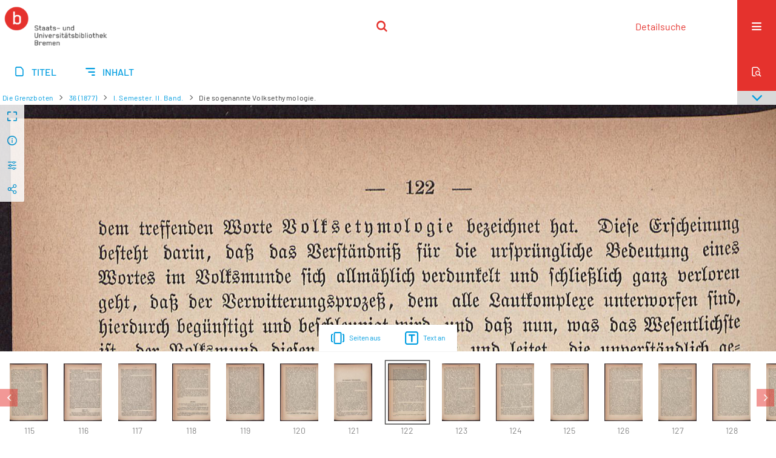

--- FILE ---
content_type: text/html;charset=utf-8
request_url: https://brema.suub.uni-bremen.de/grenzboten/periodical/zoom/137827
body_size: 11366
content:
<!DOCTYPE html>
<html lang="de"><head><title>Die Grenzboten / I. Semester. II. B... [126</title><meta name="twitter:image" content="http://brema.suub.uni-bremen.de/grenzboten/download/webcache/304/137826"><meta name="twitter:title" content="Die Grenzboten / Die sogenannte Volksethymologie."><meta property="og:site" content="Die Grenzboten"><meta property="og:url" content="http://brema.suub.uni-bremen.de/grenzboten/137827"><meta property="og:type" content="page"><meta property="og:title" content="Die sogenannte Volksethymologie."><meta property="book:release_date" content=""><meta property="og:image" content="http://brema.suub.uni-bremen.de/grenzboten/download/webcache/304/137826"><meta property="og:image:width" content="304"><meta property="og:image:height" content="458"><meta http-equiv="Content-Type" content="xml; charset=UTF-8"><meta name="viewport" content="width = device-width, initial-scale = 1"><meta name="description" content="Die Grenzboten"><meta lang="de" content=""><link rel="shortcut icon" href="/grenzboten/domainimage/favicon.ico" type="image/x-icon"><link rel="alternate" type="application/rss+xml" title="Die Grenzboten" href="/grenzboten/rss"><link type="text/css" href="/css/suub-balancer_front1.suubdfggb_content.css?2499092661160459516" rel="stylesheet"><link type="text/css" href="/thirdparty/shariff/shariff.complete.css" rel="stylesheet"><script src="/thirdparty/jquery-3.6.0.min.js">&#160;</script><script defer src="/static/scripts/main.js">&#160;</script><script defer src="/static/scripts/common.js">&#160;</script><script defer src="/static/scripts/fulltext.js">&#160;</script><script defer src="/static/scripts/base23.js">&#160;</script><script defer src="/thirdparty/shariff/shariff.complete.js">&#160;</script><link type="text/css" href="/static/scripts/thirdparty/OpenLayers-4.6.5/ol.css" rel="stylesheet"><script defer src="/static/scripts/thirdparty/OpenLayers-4.6.5/polyfill.js">&#160;</script><script defer src="/static/scripts/thirdparty/OpenLayers-4.6.5/ol.min.js">&#160;</script><script defer src="/static/scripts/zoom.js">&#160;</script></head><body style="" class="bd-guest   bd-flexLayout  bd-r-suub bd-m- bd-suubdfggb  bd-retroPeriodicals bd-periodical bd-portal bd-pages bd-portal-zoom bd-pages-zoom bd-periodical-zoom bd-periodical-zoom-137827 bd-list-rows bd-use-base23 bd-contribution"><span style="display:none" id="meta"><var id="tree">&#160;<var id="timeout" value="3600" class=" sessionsys"> </var><var id="name" value="suubdfggb" class=" domain"> </var><var id="relativeRootDomain" value="suub" class=" domain"> </var><var id="pathinfo" value="/grenzboten/periodical/zoom/137827" class=" request"> </var><var id="fulldata" value="false" class=" domain"> </var><var id="search-linkDetailedsearchScope" value="domain" class=" templating"> </var><var id="class" value="periodical" class=" request"> </var><var id="classtype" value="portal" class=" request"> </var><var id="tab" value="zoom" class=" request"> </var><var id="id" value="137827" class=" request"> </var><var id="leftColToggled" value="false" class=" session"> </var><var id="facetFilterToggled" value="false" class=" session"> </var><var id="topheight" value="86" class=" session"> </var><var id="bottomheight" value="62" class=" session"> </var><var id="bodywidth" value="1000" class=" session"> </var><var id="centercolwidth" value="1280" class=" session"> </var><var id="middlerowheight" value="548" class=" session"> </var><var id="numberOfThumbs" value="20" class=" session"> </var><var id="clientwidth" value="1000" class=" session"> </var><var id="fullScreen" value="false" class=" session"> </var><var id="staticWidth" value="false" class=" session"> </var><var id="rightcolwidth" value="0" class=" session"> </var><var id="leftcolwidth" value="0" class=" session"> </var><var id="zoomwidth" value="1200" class=" session"> </var><var id="mode" value="w" class=" session"> </var><var id="initialized" value="true" class=" session"> </var><var id="sizes" value="128,1200,2000,0,1000,304,1504,504,800" class=" webcache"> </var><var id="availableZoomLevels" value="304,504,800,1000,1504,2000" class=" webcache"> </var><var id="js-toggleMobileNavi" value="None" class=" templating"> </var><var id="fullscreen-fullzoomOnly" value="false" class=" templating"> </var><var id="css-mobileMin" value="16384px" class=" templating"> </var><var id="tei-on" value="false" class=" templating"> </var><var id="search-alertIfEmpty" value="false" class=" templating"> </var><var id="search-quicksearchScope" value="domain" class=" templating"> </var><var id="search-toggleListMinStructs" value="3" class=" templating"> </var><var id="search-highlightingColor" value="00808066" class=" templating"> </var><var id="layout-wrapperMargins" value="body" class=" templating"> </var><var id="layout-useMiddleContentDIV" value="false" class=" templating"> </var><var id="layout-navPortAboveMiddleContentDIV" value="false" class=" templating"> </var><var id="navPort-align" value="center" class=" templating"> </var><var id="navPort-searchTheBookInit" value="closed" class=" templating"> </var><var id="navPath-pageviewStructureResize" value="css" class=" templating"> </var><var id="layout-useLayout" value="singleColumn" class=" templating"> </var><var id="listNavigation-keepToggleState" value="true" class=" templating"> </var><var id="fullscreen-mode" value="None" class=" templating"> </var><var id="groups" value="guest" class=" user"> </var><var id="zoomfullScreen" value="" class="session"> </var><var id="availableZoomLevels" value="304,504,800,1000,1504,2000" class="                 webcache"> </var><var id="oversizes" value="4000,30000,8000,6000,15000,10000" class="webcache"> </var><var id="zoomTileSize" value="512" class="webcache"> </var><var id="zoom-name" value="zoom" class="                 templating"> </var><var id="zoom-thumbLabels" value="pagination" class="                 templating"> </var><var id="zoom-saveFilters" value="true" class="                 templating"> </var><var id="zoom-toggler" value="pagetext,thumbs" class="                 templating"> </var><var id="zoom-showThumbPageNumber" value="true" class="                 templating"> </var><var id="zoom-prevAndNextPageStyle" value="likePageview" class="                 templating"> </var><var id="zoom-saveSettings" value="true" class="                 templating"> </var><var id="zoom-pagetextTogglerShow" value="ifHasText" class="                 templating"> </var><var id="zoom-thumbLabelColor" value="888" class="                 templating"> </var><var id="zoom-backgroundColor" value="255,255,255" class="                 templating"> </var><var id="zoom-scaleLine" value="false" class="                 templating"> </var><var id="zoom-controlColor" value="0,0,0" class="                 templating"> </var><var id="zoom-fitTo" value="width" class="                 templating"> </var><var id="zoom-thumbTogglerInitPos" value="visible" class="                 templating"> </var></var><var id="client" value="browser">&#160;</var><var id="guest" value="true">&#160;</var><var class="layout" id="colleft" value="zoom,">&#160;</var><var class="layout" id="colright" value="">&#160;</var></span><div id="custom-menu-layer" class="wiki wiki-layer custom-menu-layer wiki-custom-menu-layer customMenuLayer "><div>
  <span class="chooseLanguage langEls"><a class="uppercase sel"><abbr>de</abbr></a><a href="/action/changeLanguage?lang=en" class="uppercase "><abbr title="Sprache &#228;ndern: Englisch">en</abbr></a></span>
  <div class="custom-menu-layer ml-close">Schlie&#223;en</div>
  <h1><a href="/">Home</a></h1>
  <h1><a href="/search">Detailsuche</a></h1>
  <br>
  <section><div class="menusection domainBox"><h4 class="menuheader" id="menuheaderDomainbox"><div>Sammlungen</div></h4><div class="menubox menubox menuboxDomainbox menuboxDomainbox-tree "><ul class="vl-nav nav"><li><a href="/" id="suub" class="">Digitale Sammlungen</a></li><li class=""><ul><li><a class="suub-child suubtheater " href="/suubtheater">Bremer Theaterzettel</a></li></ul></li><li class=""><ul><li><a class="suub-child brembuerg " href="/brembuerg">Bremische B&#252;rgerschaft</a></li></ul></li><li class=""><ul><li><a class="suub-child suubpapyri " href="/papyri">Die Bremer Papyri</a></li></ul></li><li class="sel"><ul><li><a class="suub-child suubdfggb sel " href="/grenzboten">Die Grenzboten</a></li></ul></li><li class=""><ul><li><a class="suub-child suubdsdk " href="/dsdk">Digitale Sammlung Deutscher Kolonialismus</a></li></ul></li><li class=""><ul><li><a class="suub-child suubcasual " href="/suubcasual">Gelegenheitsschrifttum </a></li></ul></li><li class=""><ul><li><a class="suub-child suubms " href="/ms">Mittelalterliche Handschriften</a></li></ul></li><li class=""><ul><li><a class="suub-child suubna " href="/nachlaesse">Nachl&#228;sse und Autographen</a></li><li class=""><ul><li><a class="suubna-child erman " href="/erman">Nachlass Adolf Erman</a></li></ul></li><li class=""><ul><li><a class="suubna-child knigge " href="/knigge">Nachlass Adolph Knigge</a></li></ul></li><li class=""><ul><li><a class="suubna-child halle " href="/halle">Nachlass Henni von Halle</a></li></ul></li></ul></li><li class=""><ul><li><a class="suub-child hist_zeit " href="/hist_zeit">Zeitungen</a></li><li class=""><ul><li><a class="hist_zeit-child bremzeit " href="/bremzeit">Bremische Zeitungen</a></li></ul></li><li class=""><ul><li><a class="hist_zeit-child zeitungen17 " href="/zeitungen17">Historische Zeitungen</a></li></ul></li></ul></li></ul></div></div></section>
  <br>
  <h2><a id="linkImprint" class=" textlink" href="https://www.suub.uni-bremen.de/infos/impressum/" type="external">Impressum</a></h2> 
  <h2><a id="linkPrivacy" class=" textlink" href="https://www.suub.uni-bremen.de/infos/datenschutzerklaerung/" type="external">Datenschutz</a></h2> 

</div></div><div id="main" class="divmain "><div id="topParts" class=""><header role="banner" class=""><div id="defaultTop" class="wiki wiki-top defaultTop wiki-defaultTop defaultTop "><p></p></div><div id="mobileTop" class="defaultTop"><div class="main"><div id="topLogo"><a href="/suub" title="HOME">&#160;</a></div><div class="topLiner"><div class="vlsControl vl-mobile-top"><div class="searchbox totoggle"><form method="get" onsubmit='return alertIfEmpty("mobileQuicksearch")' name="searchBox" class="searchform" id="mobilequickSearchform" action="/grenzboten/search/quick"><a class="textlink   " id="searchexpert" href="/grenzboten/search"><span>Detailsuche</span></a><div id="mqs-wrap"><label class="screenreaders" for="mobileQuicksearch">Schnellsuche: </label><span class="button large edge slim flat noborder searchglass glassindic"><span style="display:none">&#160;</span></span><input type="text" id="mobileQuicksearch" name="query" class="quicksearch" onfocus="this.value=''" style="" placeholder="Suche " value="" preset="" msg="Bitte mindestens einen Suchbegriff eingeben."></div><button type="submit" id="quicksearchSubmit" class=" button large edge slim flat noborder searchglass"><span class="hidden">OK</span></button></form></div></div></div><div title="Men&#252;" class="button custom-menu-layer top-toggler large flat noborder contents toggle leftParts"><span style="display: none;">&#160;</span></div></div></div></header></div><div id="centerParts" class="maincol "><main role="main" class=""><img alt="" style="position:absolute;left:-9999px" id="cInfo" width="0" height="0"><nav class="navPort   "><ul id="navPort" class="nav-inline navPort-pages navPort-periodical-zoom"><li class="viewCtrl  tab-titleinfo firstCtrl tab-periodical tab-pages-titleinfo" id="tab-periodical-titleinfo"><a href="/grenzboten/periodical/titleinfo/157642"><i class="cap tab">Titel</i><i class="cap abbrTab __tabTitleinfoAbbr">Titel</i></a></li><li class="viewCtrl  tab-structure evenCtrl tab-periodical tab-pages-structure" id="tab-periodical-structure"><a href="/grenzboten/periodical/structure/157642"><i class="cap tab">Inhalt</i><i class="cap abbrTab __tabStructureAbbr">Inhalt</i></a></li><span style="font-size:0px">&#160;</span></ul><div id="searchTheBook" class="searchTheBook searchTheBook-pages searchTheBook-zoom ly-"><form method="get" class="searchform" action="/grenzboten/periodical/search/137827" id="inbookSearch"><div class="input-wrapper "><label class="screenreaders" for="inputSearchTheBook">Im Heft suchen</label><input type="text" name="query" id="inputSearchTheBook" placeholder="Im Heft suchen" value=""></div><span class="vlsControl"><button type="submit" id="quicksearchSubmit" title="Im Heft suchen" class="button searchglass flat noborder "><span style="display: none">&#160;</span></button></span></form></div></nav><nav role="navigation" content="content-navpath" class="structure-layer"><div id="navPath" class="structure-layer-navPath "><div class="path"><a class="item journal" href="/grenzboten/periodical/zoom/137702">Die Grenzboten</a> <span class="npNext npItem"> </span><a class="item journal_volume" href="/grenzboten/periodical/zoom/137702">36 (1877)</a> <span class="npNext npItem"> </span><a class="item journal_issue" href="/grenzboten/periodical/zoom/137702">I. Semester. II. Band.</a> <span class="npNext npItem"> </span><span class="item">Die sogenannte Volksethymologie.</span> </div><div class="vls-open-Layer get-pageviewStructure" id="open-pageviewStructure-tree" title="Inhaltliche Struktur"><div class="ar hidden">&#160;</div></div></div></nav><nav role="navigation" content="content-structure" class="structure-layer"><div class="pageviewStructure-tree structlist-elem"><var id="pageviewStructure-collection" value=""> </var><var id="pageviewStructure-class" value="periodical"> </var><var id="pageviewStructure-ctx" value=""> </var><div class="treeLoading">Wird geladen ...</div></div></nav><var id="nextImageTab" value="zoom"> </var><var id="prevImageTab" value="zoom"> </var><var id="firstImageID" value="137827"> </var><var id="pageview-controls" class="templating" value="modern"> </var><div style="position:relative"><div class="zoompane prevNext likePageview" style="position:absolute;width:100%"><i title="Vorige Seite" class="vls-button zoom__nav zoom__page prevnext                " id="zoom__navPrev"><i class="fa-icon markLink" id="prevPageMark"><span>&#160;</span></i></i><i title="N&#228;chste Seite" class="vls-button zoom__nav zoom__page prevnext                " id="zoom__navNext"><i class="fa-icon markLink" id="nextPageMark"><span>&#160;</span></i></i></div></div><div xmlns:vls="http://semantics.de/vls" id="map" class="zoompane" vls:ot_id="137827" vls:width="1804" vls:height="2715" vls:footersize="0" vls:dpi="300" vls:dpiRestrict="" vls:flip_rotate="nop" vls:zoomsizes="304,504,800,1000,1504,2000"> <div class="vl-pageview-controls"><div class="contents"><div class="vl-pbuttons"><a title="Vollbild" class="vl-btn fullzoom icon-fullscreen-open">&#160;</a><a class="vl-btn toggle mdContextinfo info" title="Titel">&#160;</a><a class="vl-btn toggle zoom__filterSliders icon-sliders" title="Bildbearbeitung">&#160;</a><a style="text-decoration:none" class="vl-btn toggle vl-socialnetworks icon-share" title="Social Media"> </a></div><div id="mdContextinfo" class="totoggle"><div class="header vl-btn-height"><div>Beitrag&#160; </div></div><div class="row title">Die sogenannte Volksethymologie.</div><div class="row pagin"><div class="key"><span>Seite</span></div><div style="opacity:.9;padding:1px 4px 0;color:#fff"><span style="display:inline-block;">122</span></div></div><div class="iiif"><a target="iiif-manifest" href="/i3f/v20/157642/manifest">IIIF-Manifest</a></div></div><div id="zoom__filterSliders" class="totoggle"><div id="zoom__filterSlidersContent"><i id="zoom__rotateClockwise" title="nach rechts drehen" class="vls-button icon-cw">&#160;</i><i id="zoom__rotateCounterclockwise" title="nach links drehen" class="vls-button icon-ccw">&#160;</i><div><i class="vls-button icon-sun" title="Helligkeit">&#160;</i><input id="brightness" type="range" min="0" max="200" value="100" unit="%"><span id="brightnessAmount">&#160;</span></div><div><i class="vls-button icon-adjust" title="Kontrast">&#160;</i><input id="contrast" type="range" min="0" max="200" value="100" unit="%"><span id="contrastAmount">&#160;</span></div><div><i class="vls-button icon-switch" title="Invertierung">&#160;</i><input id="invert" type="range" min="0" max="100" value="0" unit="%"><span id="invertAmount">&#160;</span></div><div><i class="vls-button icon-moon" title="Graustufen">&#160;</i><input id="grayscale" type="range" min="0" max="100" value="0" unit="%"><span id="grayscaleAmount">&#160;</span></div><div><i class="vls-button icon-video-alt" title="Sepia">&#160;</i><input id="sepia" type="range" min="0" max="100" value="0" unit="%"><span id="sepiaAmount">&#160;</span></div><i id="zoom__filterReset" title="zur&#252;cksetzen" class="vls-button icon-cw-arrows">&#160;</i></div></div><div id="vl-webcachesizes" class="totoggle"><div class="header vl-btn-height">Einzelbild herunterladen</div><div style="display:flex"><div class="key"><span>verf&#252;gbare Breiten</span></div><div><div style="padding-bottom:.5em"><a download="137827-klein" title="Bild herunterladen" class="" href="/grenzboten/download/webcache/504/137827">JPEG klein</a></div><div style="padding-bottom:.5em"><a download="137827-gro&#223;" title="Bild herunterladen" class="" href="/grenzboten/download/webcache/1000/137827">JPEG gro&#223;</a></div><div style="padding-bottom:.5em"><a download="137827-gr&#246;&#223;er" title="Bild herunterladen" class="" href="/grenzboten/download/webcache/2000/137827">JPEG gr&#246;&#223;er</a></div></div></div></div><div id="vl-socialnetworks" class="totoggle"><div class="shariff" data-orientation="vertical" data-url="https://brema.suub.uni-bremen.de/grenzboten/periodical/zoom/137827" data-media-url="" data-services='["twitter,"pinterest,"facebook]'>&#160;</div></div></div></div></div><div id="zoom__thumbSlider" class="zoom-paging"><div id="zoom__thumbSlider__bg"><span stlye="display: none;">&#160;</span></div><div class="centered-abs "><div class="" id="zoom__thumbToggler"><a class="show" title="Seiten an"><span>Seiten an</span></a><a class="hide" title="Seiten aus"><span>Seiten aus</span></a></div><div id="zoom__pagetextToggler"><a class="" href="/grenzboten/periodical/pagetext/137827" title="Text an"><span>Text an</span></a></div></div></div><div id="pageList" style="display:none"><span data-id="137702" data-type="vl-image" data-pagination="" data-w="1804" data-h="2715" data-pcaption="">&#160;</span><span data-id="137703" data-type="vl-image" data-pagination="" data-w="1804" data-h="2715" data-pcaption="[Seite 530]">&#160;</span><span data-id="137704" data-type="vl-image" data-pagination="" data-w="1804" data-h="2715" data-pcaption="">&#160;</span><span data-id="137705" data-type="vl-image" data-pagination="" data-w="1804" data-h="2715" data-pcaption="[Seite 532]">&#160;</span><span data-id="137706" data-type="vl-image" data-pagination="1" data-w="1804" data-h="2715" data-pcaption="Die diplomatische Vorgeschichte der deutschen Erhebung im Jahre 1813. 1.">&#160;</span><span data-id="137707" data-type="vl-image" data-pagination="2" data-w="1804" data-h="2715" data-pcaption="Seite 2">&#160;</span><span data-id="137708" data-type="vl-image" data-pagination="3" data-w="1804" data-h="2715" data-pcaption="Seite 3">&#160;</span><span data-id="137709" data-type="vl-image" data-pagination="4" data-w="1804" data-h="2715" data-pcaption="Seite 4">&#160;</span><span data-id="137710" data-type="vl-image" data-pagination="5" data-w="1804" data-h="2715" data-pcaption="Seite 5">&#160;</span><span data-id="137711" data-type="vl-image" data-pagination="6" data-w="1804" data-h="2715" data-pcaption="Seite 6">&#160;</span><span data-id="137712" data-type="vl-image" data-pagination="7" data-w="1804" data-h="2715" data-pcaption="Seite 7">&#160;</span><span data-id="137713" data-type="vl-image" data-pagination="8" data-w="1804" data-h="2715" data-pcaption="Seite 8">&#160;</span><span data-id="137714" data-type="vl-image" data-pagination="9" data-w="1804" data-h="2715" data-pcaption="Seite 9">&#160;</span><span data-id="137715" data-type="vl-image" data-pagination="10" data-w="1804" data-h="2715" data-pcaption="Seite 10">&#160;</span><span data-id="137716" data-type="vl-image" data-pagination="11" data-w="1804" data-h="2715" data-pcaption="Seite 11">&#160;</span><span data-id="137717" data-type="vl-image" data-pagination="12" data-w="1804" data-h="2715" data-pcaption="Seite 12">&#160;</span><span data-id="137718" data-type="vl-image" data-pagination="13" data-w="1804" data-h="2715" data-pcaption="Seite 13">&#160;</span><span data-id="137719" data-type="vl-image" data-pagination="14" data-w="1804" data-h="2715" data-pcaption="Seite 14">&#160;</span><span data-id="137720" data-type="vl-image" data-pagination="15" data-w="1804" data-h="2715" data-pcaption="Die ultramontane Presse in Deutschland.">&#160;</span><span data-id="137721" data-type="vl-image" data-pagination="16" data-w="1804" data-h="2715" data-pcaption="Seite 16">&#160;</span><span data-id="137722" data-type="vl-image" data-pagination="17" data-w="1804" data-h="2715" data-pcaption="Seite 17">&#160;</span><span data-id="137723" data-type="vl-image" data-pagination="18" data-w="1804" data-h="2715" data-pcaption="Seite 18">&#160;</span><span data-id="137724" data-type="vl-image" data-pagination="19" data-w="1804" data-h="2715" data-pcaption="Seite 19">&#160;</span><span data-id="137725" data-type="vl-image" data-pagination="20" data-w="1804" data-h="2715" data-pcaption="Seite 20">&#160;</span><span data-id="137726" data-type="vl-image" data-pagination="21" data-w="1804" data-h="2715" data-pcaption="Seite 21">&#160;</span><span data-id="137727" data-type="vl-image" data-pagination="22" data-w="1804" data-h="2715" data-pcaption="Seite 22">&#160;</span><span data-id="137728" data-type="vl-image" data-pagination="23" data-w="1804" data-h="2715" data-pcaption="Seite 23">&#160;</span><span data-id="137729" data-type="vl-image" data-pagination="24" data-w="1804" data-h="2715" data-pcaption="Seite 24">&#160;</span><span data-id="137730" data-type="vl-image" data-pagination="25" data-w="1804" data-h="2715" data-pcaption="Seite 25">&#160;</span><span data-id="137731" data-type="vl-image" data-pagination="26" data-w="1804" data-h="2715" data-pcaption="Seite 26">&#160;</span><span data-id="137732" data-type="vl-image" data-pagination="27" data-w="1804" data-h="2715" data-pcaption="Seite 27">&#160;</span><span data-id="137733" data-type="vl-image" data-pagination="28" data-w="1804" data-h="2715" data-pcaption="Seite 28">&#160;</span><span data-id="137734" data-type="vl-image" data-pagination="29" data-w="1804" data-h="2715" data-pcaption="Seite 29">&#160;</span><span data-id="137735" data-type="vl-image" data-pagination="30" data-w="1804" data-h="2715" data-pcaption="Seite 30">&#160;</span><span data-id="137736" data-type="vl-image" data-pagination="31" data-w="1804" data-h="2715" data-pcaption="Seite 31">&#160;</span><span data-id="137737" data-type="vl-image" data-pagination="32" data-w="1804" data-h="2715" data-pcaption="Seite 32">&#160;</span><span data-id="137738" data-type="vl-image" data-pagination="33" data-w="1804" data-h="2715" data-pcaption="Seite 33">&#160;</span><span data-id="137739" data-type="vl-image" data-pagination="34" data-w="1804" data-h="2715" data-pcaption="Seite 34">&#160;</span><span data-id="137740" data-type="vl-image" data-pagination="35" data-w="1804" data-h="2715" data-pcaption="Seite 35">&#160;</span><span data-id="137741" data-type="vl-image" data-pagination="36" data-w="1804" data-h="2715" data-pcaption="Literatur.">&#160;</span><span data-id="137742" data-type="vl-image" data-pagination="37" data-w="1804" data-h="2715" data-pcaption="Seite 37">&#160;</span><span data-id="137743" data-type="vl-image" data-pagination="38" data-w="1804" data-h="2715" data-pcaption="Seite 38">&#160;</span><span data-id="137744" data-type="vl-image" data-pagination="39" data-w="1804" data-h="2715" data-pcaption="Seite 39">&#160;</span><span data-id="137745" data-type="vl-image" data-pagination="40" data-w="1804" data-h="2715" data-pcaption="Seite 40">&#160;</span><span data-id="137746" data-type="vl-image" data-pagination="41" data-w="1804" data-h="2715" data-pcaption="Der b&#246;se Blick.">&#160;</span><span data-id="137747" data-type="vl-image" data-pagination="42" data-w="1804" data-h="2715" data-pcaption="Seite 42">&#160;</span><span data-id="137748" data-type="vl-image" data-pagination="43" data-w="1804" data-h="2715" data-pcaption="Seite 43">&#160;</span><span data-id="137749" data-type="vl-image" data-pagination="44" data-w="1804" data-h="2715" data-pcaption="Seite 44">&#160;</span><span data-id="137750" data-type="vl-image" data-pagination="45" data-w="1804" data-h="2715" data-pcaption="Seite 45">&#160;</span><span data-id="137751" data-type="vl-image" data-pagination="46" data-w="1804" data-h="2715" data-pcaption="Seite 46">&#160;</span><span data-id="137752" data-type="vl-image" data-pagination="47" data-w="1804" data-h="2715" data-pcaption="Seite 47">&#160;</span><span data-id="137753" data-type="vl-image" data-pagination="48" data-w="1804" data-h="2715" data-pcaption="Seite 48">&#160;</span><span data-id="137754" data-type="vl-image" data-pagination="49" data-w="1804" data-h="2715" data-pcaption="Seite 49">&#160;</span><span data-id="137755" data-type="vl-image" data-pagination="50" data-w="1804" data-h="2715" data-pcaption="Seite 50">&#160;</span><span data-id="137756" data-type="vl-image" data-pagination="51" data-w="1804" data-h="2715" data-pcaption="Seite 51">&#160;</span><span data-id="137757" data-type="vl-image" data-pagination="52" data-w="1804" data-h="2715" data-pcaption="Seite 52">&#160;</span><span data-id="137758" data-type="vl-image" data-pagination="53" data-w="1804" data-h="2715" data-pcaption="Seite 53">&#160;</span><span data-id="137759" data-type="vl-image" data-pagination="54" data-w="1804" data-h="2715" data-pcaption="Seite 54">&#160;</span><span data-id="137760" data-type="vl-image" data-pagination="55" data-w="1804" data-h="2715" data-pcaption="Seite 55">&#160;</span><span data-id="137761" data-type="vl-image" data-pagination="56" data-w="1804" data-h="2715" data-pcaption="Seite 56">&#160;</span><span data-id="137762" data-type="vl-image" data-pagination="57" data-w="1804" data-h="2715" data-pcaption="Seite 57">&#160;</span><span data-id="137763" data-type="vl-image" data-pagination="58" data-w="1804" data-h="2715" data-pcaption="Seite 58">&#160;</span><span data-id="137764" data-type="vl-image" data-pagination="59" data-w="1804" data-h="2715" data-pcaption="Seite 59">&#160;</span><span data-id="137765" data-type="vl-image" data-pagination="60" data-w="1804" data-h="2715" data-pcaption="Seite 60">&#160;</span><span data-id="137766" data-type="vl-image" data-pagination="61" data-w="1804" data-h="2715" data-pcaption="Seite 61">&#160;</span><span data-id="137767" data-type="vl-image" data-pagination="62" data-w="1804" data-h="2715" data-pcaption="Seite 62">&#160;</span><span data-id="137768" data-type="vl-image" data-pagination="63" data-w="1804" data-h="2715" data-pcaption="Seite 63">&#160;</span><span data-id="137769" data-type="vl-image" data-pagination="64" data-w="1804" data-h="2715" data-pcaption="Seite 64">&#160;</span><span data-id="137770" data-type="vl-image" data-pagination="65" data-w="1804" data-h="2715" data-pcaption="Seite 65">&#160;</span><span data-id="137771" data-type="vl-image" data-pagination="66" data-w="1804" data-h="2715" data-pcaption="Seite 66">&#160;</span><span data-id="137772" data-type="vl-image" data-pagination="67" data-w="1804" data-h="2715" data-pcaption="Seite 67">&#160;</span><span data-id="137773" data-type="vl-image" data-pagination="68" data-w="1804" data-h="2715" data-pcaption="Seite 68">&#160;</span><span data-id="137774" data-type="vl-image" data-pagination="69" data-w="1804" data-h="2715" data-pcaption="Seite 69">&#160;</span><span data-id="137775" data-type="vl-image" data-pagination="70" data-w="1804" data-h="2715" data-pcaption="Seite 70">&#160;</span><span data-id="137776" data-type="vl-image" data-pagination="71" data-w="1804" data-h="2715" data-pcaption="Zur Erinnerung an Julius Otto.">&#160;</span><span data-id="137777" data-type="vl-image" data-pagination="72" data-w="1804" data-h="2715" data-pcaption="Seite 72">&#160;</span><span data-id="137778" data-type="vl-image" data-pagination="73" data-w="1804" data-h="2715" data-pcaption="Seite 73">&#160;</span><span data-id="137779" data-type="vl-image" data-pagination="74" data-w="1804" data-h="2715" data-pcaption="Seite 74">&#160;</span><span data-id="137780" data-type="vl-image" data-pagination="75" data-w="1804" data-h="2715" data-pcaption="Seite 75">&#160;</span><span data-id="137781" data-type="vl-image" data-pagination="76" data-w="1804" data-h="2715" data-pcaption="Seite 76">&#160;</span><span data-id="137782" data-type="vl-image" data-pagination="77" data-w="1804" data-h="2715" data-pcaption="Seite 77">&#160;</span><span data-id="137783" data-type="vl-image" data-pagination="78" data-w="1804" data-h="2715" data-pcaption="Seite 78">&#160;</span><span data-id="137784" data-type="vl-image" data-pagination="79" data-w="1804" data-h="2715" data-pcaption="Seite 79">&#160;</span><span data-id="137785" data-type="vl-image" data-pagination="80" data-w="1804" data-h="2715" data-pcaption="Seite 80">&#160;</span><span data-id="137786" data-type="vl-image" data-pagination="81" data-w="1804" data-h="2715" data-pcaption="Kulturhistorische Bilder aus den Weimarischen Landtagen 1700 bis 1747.">&#160;</span><span data-id="137787" data-type="vl-image" data-pagination="82" data-w="1804" data-h="2715" data-pcaption="Seite 82">&#160;</span><span data-id="137788" data-type="vl-image" data-pagination="83" data-w="1804" data-h="2715" data-pcaption="Seite 83">&#160;</span><span data-id="137789" data-type="vl-image" data-pagination="84" data-w="1804" data-h="2715" data-pcaption="Seite 84">&#160;</span><span data-id="137790" data-type="vl-image" data-pagination="85" data-w="1804" data-h="2715" data-pcaption="Seite 85">&#160;</span><span data-id="137791" data-type="vl-image" data-pagination="86" data-w="1804" data-h="2715" data-pcaption="Seite 86">&#160;</span><span data-id="137792" data-type="vl-image" data-pagination="87" data-w="1804" data-h="2715" data-pcaption="Seite 87">&#160;</span><span data-id="137793" data-type="vl-image" data-pagination="88" data-w="1804" data-h="2715" data-pcaption="Seite 88">&#160;</span><span data-id="137794" data-type="vl-image" data-pagination="89" data-w="1804" data-h="2715" data-pcaption="Seite 89">&#160;</span><span data-id="137795" data-type="vl-image" data-pagination="90" data-w="1804" data-h="2715" data-pcaption="Seite 90">&#160;</span><span data-id="137796" data-type="vl-image" data-pagination="91" data-w="1804" data-h="2715" data-pcaption="Seite 91">&#160;</span><span data-id="137797" data-type="vl-image" data-pagination="92" data-w="1804" data-h="2715" data-pcaption="Seite 92">&#160;</span><span data-id="137798" data-type="vl-image" data-pagination="93" data-w="1804" data-h="2715" data-pcaption="Seite 93">&#160;</span><span data-id="137799" data-type="vl-image" data-pagination="94" data-w="1804" data-h="2715" data-pcaption="Seite 94">&#160;</span><span data-id="137800" data-type="vl-image" data-pagination="95" data-w="1804" data-h="2715" data-pcaption="Seite 95">&#160;</span><span data-id="137801" data-type="vl-image" data-pagination="96" data-w="1804" data-h="2715" data-pcaption="Seite 96">&#160;</span><span data-id="137802" data-type="vl-image" data-pagination="97" data-w="1804" data-h="2715" data-pcaption="Seite 97">&#160;</span><span data-id="137803" data-type="vl-image" data-pagination="98" data-w="1804" data-h="2715" data-pcaption="Seite 98">&#160;</span><span data-id="137804" data-type="vl-image" data-pagination="99" data-w="1804" data-h="2715" data-pcaption="Seite 99">&#160;</span><span data-id="137805" data-type="vl-image" data-pagination="100" data-w="1804" data-h="2715" data-pcaption="Seite 100">&#160;</span><span data-id="137806" data-type="vl-image" data-pagination="101" data-w="1804" data-h="2715" data-pcaption="Seite 101">&#160;</span><span data-id="137807" data-type="vl-image" data-pagination="102" data-w="1804" data-h="2715" data-pcaption="Seite 102">&#160;</span><span data-id="137808" data-type="vl-image" data-pagination="103" data-w="1804" data-h="2715" data-pcaption="Seite 103">&#160;</span><span data-id="137809" data-type="vl-image" data-pagination="104" data-w="1804" data-h="2715" data-pcaption="Seite 104">&#160;</span><span data-id="137810" data-type="vl-image" data-pagination="105" data-w="1804" data-h="2715" data-pcaption="Seite 105">&#160;</span><span data-id="137811" data-type="vl-image" data-pagination="106" data-w="1804" data-h="2715" data-pcaption="Seite 106">&#160;</span><span data-id="137812" data-type="vl-image" data-pagination="107" data-w="1804" data-h="2715" data-pcaption="Seite 107">&#160;</span><span data-id="137813" data-type="vl-image" data-pagination="108" data-w="1804" data-h="2715" data-pcaption="Seite 108">&#160;</span><span data-id="137814" data-type="vl-image" data-pagination="109" data-w="1804" data-h="2715" data-pcaption="Seite 109">&#160;</span><span data-id="137815" data-type="vl-image" data-pagination="110" data-w="1804" data-h="2715" data-pcaption="Seite 110">&#160;</span><span data-id="137816" data-type="vl-image" data-pagination="111" data-w="1804" data-h="2715" data-pcaption="Seite 111">&#160;</span><span data-id="137817" data-type="vl-image" data-pagination="112" data-w="1804" data-h="2715" data-pcaption="Der R&#252;cktritt des Reichskanzlers.">&#160;</span><span data-id="137818" data-type="vl-image" data-pagination="113" data-w="1804" data-h="2715" data-pcaption="Seite 113">&#160;</span><span data-id="137819" data-type="vl-image" data-pagination="114" data-w="1804" data-h="2715" data-pcaption="Anthropologische Betrachtungen zur Frauenfrage.">&#160;</span><span data-id="137820" data-type="vl-image" data-pagination="115" data-w="1804" data-h="2715" data-pcaption="Seite 115">&#160;</span><span data-id="137821" data-type="vl-image" data-pagination="116" data-w="1804" data-h="2715" data-pcaption="Seite 116">&#160;</span><span data-id="137822" data-type="vl-image" data-pagination="117" data-w="1804" data-h="2715" data-pcaption="Seite 117">&#160;</span><span data-id="137823" data-type="vl-image" data-pagination="118" data-w="1804" data-h="2715" data-pcaption="Seite 118">&#160;</span><span data-id="137824" data-type="vl-image" data-pagination="119" data-w="1804" data-h="2715" data-pcaption="Seite 119">&#160;</span><span data-id="137825" data-type="vl-image" data-pagination="120" data-w="1804" data-h="2715" data-pcaption="Seite 120">&#160;</span><span data-id="137826" data-type="vl-image" data-pagination="121" data-w="1804" data-h="2715" data-pcaption="Die sogenannte Volksethymologie.">&#160;</span><span data-id="137827" data-type="vl-image" data-pagination="122" data-w="1804" data-h="2715" data-pcaption="Seite 122">&#160;</span><span data-id="137828" data-type="vl-image" data-pagination="123" data-w="1804" data-h="2715" data-pcaption="Seite 123">&#160;</span><span data-id="137829" data-type="vl-image" data-pagination="124" data-w="1804" data-h="2715" data-pcaption="Seite 124">&#160;</span><span data-id="137830" data-type="vl-image" data-pagination="125" data-w="1804" data-h="2715" data-pcaption="Seite 125">&#160;</span><span data-id="137831" data-type="vl-image" data-pagination="126" data-w="1804" data-h="2715" data-pcaption="Seite 126">&#160;</span><span data-id="137832" data-type="vl-image" data-pagination="127" data-w="1804" data-h="2715" data-pcaption="Seite 127">&#160;</span><span data-id="137833" data-type="vl-image" data-pagination="128" data-w="1804" data-h="2715" data-pcaption="Seite 128">&#160;</span><span data-id="137834" data-type="vl-image" data-pagination="129" data-w="1804" data-h="2715" data-pcaption="Seite 129">&#160;</span><span data-id="137835" data-type="vl-image" data-pagination="130" data-w="1804" data-h="2715" data-pcaption="Seite 130">&#160;</span><span data-id="137836" data-type="vl-image" data-pagination="131" data-w="1804" data-h="2715" data-pcaption="Seite 131">&#160;</span><span data-id="137837" data-type="vl-image" data-pagination="132" data-w="1804" data-h="2715" data-pcaption="Seite 132">&#160;</span><span data-id="137838" data-type="vl-image" data-pagination="133" data-w="1804" data-h="2715" data-pcaption="Seite 133">&#160;</span><span data-id="137839" data-type="vl-image" data-pagination="134" data-w="1804" data-h="2715" data-pcaption="Seite 134">&#160;</span><span data-id="137840" data-type="vl-image" data-pagination="135" data-w="1804" data-h="2715" data-pcaption="Seite 135">&#160;</span><span data-id="137841" data-type="vl-image" data-pagination="136" data-w="1804" data-h="2715" data-pcaption="Seite 136">&#160;</span><span data-id="137842" data-type="vl-image" data-pagination="137" data-w="1804" data-h="2715" data-pcaption="Seite 137">&#160;</span><span data-id="137843" data-type="vl-image" data-pagination="138" data-w="1804" data-h="2715" data-pcaption="Seite 138">&#160;</span><span data-id="137844" data-type="vl-image" data-pagination="139" data-w="1804" data-h="2715" data-pcaption="Seite 139">&#160;</span><span data-id="137845" data-type="vl-image" data-pagination="140" data-w="1804" data-h="2715" data-pcaption="Seite 140">&#160;</span><span data-id="137846" data-type="vl-image" data-pagination="141" data-w="1804" data-h="2715" data-pcaption="Das Verh&#228;ltnis der F&#252;rstin Caroline Louise von Schwarzburg-Rudolfstadt zu Charlotte v. Schiller und deren Angeh&#246;rigen : (Nachrichten und bisher ungedruckte Briefe aus dem F&#252;rstlich Schwarzburg-Rudolst&#228;dtischen Familienarchive.)">&#160;</span><span data-id="137847" data-type="vl-image" data-pagination="142" data-w="1808" data-h="2715" data-pcaption="Seite 142">&#160;</span><span data-id="137848" data-type="vl-image" data-pagination="143" data-w="1808" data-h="2715" data-pcaption="Seite 143">&#160;</span><span data-id="137849" data-type="vl-image" data-pagination="144" data-w="1804" data-h="2715" data-pcaption="Seite 144">&#160;</span><span data-id="137850" data-type="vl-image" data-pagination="145" data-w="1804" data-h="2715" data-pcaption="Seite 145">&#160;</span><span data-id="137851" data-type="vl-image" data-pagination="146" data-w="1804" data-h="2715" data-pcaption="Seite 146">&#160;</span><span data-id="137852" data-type="vl-image" data-pagination="147" data-w="1804" data-h="2715" data-pcaption="Seite 147">&#160;</span><span data-id="137853" data-type="vl-image" data-pagination="148" data-w="1804" data-h="2715" data-pcaption="Seite 148">&#160;</span><span data-id="137854" data-type="vl-image" data-pagination="149" data-w="1804" data-h="2715" data-pcaption="Seite 149">&#160;</span><span data-id="137855" data-type="vl-image" data-pagination="150" data-w="1804" data-h="2715" data-pcaption="Seite 150">&#160;</span><span data-id="137856" data-type="vl-image" data-pagination="151" data-w="1804" data-h="2715" data-pcaption="Seite 151">&#160;</span><span data-id="137857" data-type="vl-image" data-pagination="152" data-w="1804" data-h="2715" data-pcaption="Seite 152">&#160;</span><span data-id="137858" data-type="vl-image" data-pagination="153" data-w="1804" data-h="2715" data-pcaption="Seite 153">&#160;</span><span data-id="137859" data-type="vl-image" data-pagination="154" data-w="1804" data-h="2715" data-pcaption="Vom Reichstage.">&#160;</span><span data-id="137860" data-type="vl-image" data-pagination="155" data-w="1804" data-h="2715" data-pcaption="Seite 155">&#160;</span><span data-id="137861" data-type="vl-image" data-pagination="156" data-w="1804" data-h="2715" data-pcaption="Seite 156">&#160;</span><span data-id="137862" data-type="vl-image" data-pagination="157" data-w="1804" data-h="2715" data-pcaption="Seite 157">&#160;</span><span data-id="137863" data-type="vl-image" data-pagination="158" data-w="1804" data-h="2715" data-pcaption="Seite 158">&#160;</span><span data-id="137864" data-type="vl-image" data-pagination="159" data-w="1804" data-h="2715" data-pcaption="Seite 159">&#160;</span><span data-id="137865" data-type="vl-image" data-pagination="160" data-w="1804" data-h="2715" data-pcaption="Seite 160">&#160;</span><span data-id="137866" data-type="vl-image" data-pagination="161" data-w="1804" data-h="2715" data-pcaption="Die f&#252;nfundzwanzig Regentenjahre des Gro&#223;herzogs von Baden : (aus Baden.)">&#160;</span><span data-id="137867" data-type="vl-image" data-pagination="162" data-w="1804" data-h="2715" data-pcaption="Seite 162">&#160;</span><span data-id="137868" data-type="vl-image" data-pagination="163" data-w="1804" data-h="2715" data-pcaption="Seite 163">&#160;</span><span data-id="137869" data-type="vl-image" data-pagination="164" data-w="1804" data-h="2715" data-pcaption="Seite 164">&#160;</span><span data-id="137870" data-type="vl-image" data-pagination="165" data-w="1804" data-h="2715" data-pcaption="Seite 165">&#160;</span><span data-id="137871" data-type="vl-image" data-pagination="166" data-w="1804" data-h="2715" data-pcaption="Seite 166">&#160;</span><span data-id="137872" data-type="vl-image" data-pagination="167" data-w="1804" data-h="2715" data-pcaption="Seite 167">&#160;</span><span data-id="137873" data-type="vl-image" data-pagination="168" data-w="1804" data-h="2715" data-pcaption="Seite 168">&#160;</span><span data-id="137874" data-type="vl-image" data-pagination="169" data-w="1804" data-h="2715" data-pcaption="Seite 169">&#160;</span><span data-id="137875" data-type="vl-image" data-pagination="170" data-w="1804" data-h="2715" data-pcaption="Seite 170">&#160;</span><span data-id="137876" data-type="vl-image" data-pagination="171" data-w="1804" data-h="2715" data-pcaption="Seite 171">&#160;</span><span data-id="137877" data-type="vl-image" data-pagination="172" data-w="1804" data-h="2715" data-pcaption="Seite 172">&#160;</span><span data-id="137878" data-type="vl-image" data-pagination="173" data-w="1804" data-h="2715" data-pcaption="Seite 173">&#160;</span><span data-id="137879" data-type="vl-image" data-pagination="174" data-w="1804" data-h="2715" data-pcaption="Seite 174">&#160;</span><span data-id="137880" data-type="vl-image" data-pagination="175" data-w="1804" data-h="2715" data-pcaption="Seite 175">&#160;</span><span data-id="137881" data-type="vl-image" data-pagination="176" data-w="1804" data-h="2715" data-pcaption="Seite 176">&#160;</span><span data-id="137882" data-type="vl-image" data-pagination="177" data-w="1804" data-h="2715" data-pcaption="Seite 177">&#160;</span><span data-id="137883" data-type="vl-image" data-pagination="178" data-w="1804" data-h="2715" data-pcaption="Seite 178">&#160;</span><span data-id="137884" data-type="vl-image" data-pagination="179" data-w="1804" data-h="2715" data-pcaption="Seite 179">&#160;</span><span data-id="137885" data-type="vl-image" data-pagination="180" data-w="1804" data-h="2715" data-pcaption="Der Buddha und der Buddhismus. II.">&#160;</span><span data-id="137886" data-type="vl-image" data-pagination="181" data-w="1804" data-h="2715" data-pcaption="Seite 181">&#160;</span><span data-id="137887" data-type="vl-image" data-pagination="182" data-w="1804" data-h="2715" data-pcaption="Seite 182">&#160;</span><span data-id="137888" data-type="vl-image" data-pagination="183" data-w="1804" data-h="2715" data-pcaption="Seite 183">&#160;</span><span data-id="137889" data-type="vl-image" data-pagination="184" data-w="1804" data-h="2715" data-pcaption="Seite 184">&#160;</span><span data-id="137890" data-type="vl-image" data-pagination="185" data-w="1804" data-h="2715" data-pcaption="Seite 185">&#160;</span><span data-id="137891" data-type="vl-image" data-pagination="186" data-w="1804" data-h="2715" data-pcaption="Seite 186">&#160;</span><span data-id="137892" data-type="vl-image" data-pagination="187" data-w="1804" data-h="2715" data-pcaption="Seite 187">&#160;</span><span data-id="137893" data-type="vl-image" data-pagination="188" data-w="1804" data-h="2715" data-pcaption="Seite 188">&#160;</span><span data-id="137894" data-type="vl-image" data-pagination="189" data-w="1804" data-h="2715" data-pcaption="Seite 189">&#160;</span><span data-id="137895" data-type="vl-image" data-pagination="190" data-w="1804" data-h="2715" data-pcaption="Seite 190">&#160;</span><span data-id="137896" data-type="vl-image" data-pagination="191" data-w="1804" data-h="2715" data-pcaption="Seite 191">&#160;</span><span data-id="137897" data-type="vl-image" data-pagination="192" data-w="1804" data-h="2715" data-pcaption="Seite 192">&#160;</span><span data-id="137898" data-type="vl-image" data-pagination="193" data-w="1804" data-h="2715" data-pcaption="Seite 193">&#160;</span><span data-id="137899" data-type="vl-image" data-pagination="194" data-w="1804" data-h="2715" data-pcaption="Seite 194">&#160;</span><span data-id="137900" data-type="vl-image" data-pagination="195" data-w="1804" data-h="2715" data-pcaption="Seite 195">&#160;</span><span data-id="137901" data-type="vl-image" data-pagination="196" data-w="1804" data-h="2715" data-pcaption="Seite 196">&#160;</span><span data-id="137902" data-type="vl-image" data-pagination="197" data-w="1804" data-h="2715" data-pcaption="Seite 197">&#160;</span><span data-id="137903" data-type="vl-image" data-pagination="198" data-w="1804" data-h="2715" data-pcaption="Seite 198">&#160;</span><span data-id="137904" data-type="vl-image" data-pagination="199" data-w="1804" data-h="2715" data-pcaption="Seite 199">&#160;</span><span data-id="137905" data-type="vl-image" data-pagination="200" data-w="1804" data-h="2715" data-pcaption="Seite 200">&#160;</span><span data-id="137906" data-type="vl-image" data-pagination="201" data-w="1804" data-h="2715" data-pcaption="Griechische Frauen : antike Bilder.">&#160;</span><span data-id="137907" data-type="vl-image" data-pagination="202" data-w="1804" data-h="2715" data-pcaption="Seite 202">&#160;</span><span data-id="137908" data-type="vl-image" data-pagination="203" data-w="1804" data-h="2715" data-pcaption="Seite 203">&#160;</span><span data-id="137909" data-type="vl-image" data-pagination="204" data-w="1804" data-h="2715" data-pcaption="Seite 204">&#160;</span><span data-id="137910" data-type="vl-image" data-pagination="205" data-w="1804" data-h="2715" data-pcaption="Seite 205">&#160;</span><span data-id="137911" data-type="vl-image" data-pagination="206" data-w="1804" data-h="2715" data-pcaption="Seite 206">&#160;</span><span data-id="137912" data-type="vl-image" data-pagination="207" data-w="1804" data-h="2715" data-pcaption="Seite 207">&#160;</span><span data-id="137913" data-type="vl-image" data-pagination="208" data-w="1804" data-h="2715" data-pcaption="Seite 208">&#160;</span><span data-id="137914" data-type="vl-image" data-pagination="209" data-w="1804" data-h="2715" data-pcaption="Seite 209">&#160;</span><span data-id="137915" data-type="vl-image" data-pagination="210" data-w="1804" data-h="2715" data-pcaption="Seite 210">&#160;</span><span data-id="137916" data-type="vl-image" data-pagination="211" data-w="1804" data-h="2715" data-pcaption="Seite 211">&#160;</span><span data-id="137917" data-type="vl-image" data-pagination="212" data-w="1804" data-h="2715" data-pcaption="Seite 212">&#160;</span><span data-id="137918" data-type="vl-image" data-pagination="213" data-w="1804" data-h="2715" data-pcaption="Seite 213">&#160;</span><span data-id="137919" data-type="vl-image" data-pagination="214" data-w="1804" data-h="2715" data-pcaption="Seite 214">&#160;</span><span data-id="137920" data-type="vl-image" data-pagination="215" data-w="1804" data-h="2715" data-pcaption="Seite 215">&#160;</span><span data-id="137921" data-type="vl-image" data-pagination="216" data-w="1804" data-h="2715" data-pcaption="Seite 216">&#160;</span><span data-id="137922" data-type="vl-image" data-pagination="217" data-w="1804" data-h="2715" data-pcaption="Seite 217">&#160;</span><span data-id="137923" data-type="vl-image" data-pagination="218" data-w="1804" data-h="2715" data-pcaption="Seite 218">&#160;</span><span data-id="137924" data-type="vl-image" data-pagination="219" data-w="1804" data-h="2715" data-pcaption="Seite 219">&#160;</span><span data-id="137925" data-type="vl-image" data-pagination="220" data-w="1804" data-h="2715" data-pcaption="Seite 220">&#160;</span><span data-id="137926" data-type="vl-image" data-pagination="221" data-w="1804" data-h="2715" data-pcaption="Seite 221">&#160;</span><span data-id="137927" data-type="vl-image" data-pagination="222" data-w="1804" data-h="2715" data-pcaption="Seite 222">&#160;</span><span data-id="137928" data-type="vl-image" data-pagination="223" data-w="1804" data-h="2715" data-pcaption="Seite 223">&#160;</span><span data-id="137929" data-type="vl-image" data-pagination="224" data-w="1804" data-h="2715" data-pcaption="Seite 224">&#160;</span><span data-id="137930" data-type="vl-image" data-pagination="225" data-w="1804" data-h="2715" data-pcaption="Seite 225">&#160;</span><span data-id="137931" data-type="vl-image" data-pagination="226" data-w="1804" data-h="2715" data-pcaption="Seite 226">&#160;</span><span data-id="137932" data-type="vl-image" data-pagination="227" data-w="1804" data-h="2715" data-pcaption="Seite 227">&#160;</span><span data-id="137933" data-type="vl-image" data-pagination="228" data-w="1804" data-h="2715" data-pcaption="Seite 228">&#160;</span><span data-id="137934" data-type="vl-image" data-pagination="229" data-w="1804" data-h="2715" data-pcaption="Seite 229">&#160;</span><span data-id="137935" data-type="vl-image" data-pagination="230" data-w="1804" data-h="2715" data-pcaption="Seite 230">&#160;</span><span data-id="137936" data-type="vl-image" data-pagination="231" data-w="1804" data-h="2715" data-pcaption="Seite 231">&#160;</span><span data-id="137937" data-type="vl-image" data-pagination="232" data-w="1804" data-h="2715" data-pcaption="Seite 232">&#160;</span><span data-id="137938" data-type="vl-image" data-pagination="233" data-w="1804" data-h="2715" data-pcaption="Seite 233">&#160;</span><span data-id="137939" data-type="vl-image" data-pagination="234" data-w="1804" data-h="2715" data-pcaption="Seite 234">&#160;</span><span data-id="137940" data-type="vl-image" data-pagination="235" data-w="1804" data-h="2715" data-pcaption="Seite 235">&#160;</span><span data-id="137941" data-type="vl-image" data-pagination="236" data-w="1804" data-h="2715" data-pcaption="Seite 236">&#160;</span><span data-id="137942" data-type="vl-image" data-pagination="237" data-w="1804" data-h="2715" data-pcaption="Seite 237">&#160;</span><span data-id="137943" data-type="vl-image" data-pagination="238" data-w="1804" data-h="2715" data-pcaption="Seite 238">&#160;</span><span data-id="137944" data-type="vl-image" data-pagination="239" data-w="1804" data-h="2715" data-pcaption="Seite 239">&#160;</span><span data-id="137945" data-type="vl-image" data-pagination="240" data-w="1804" data-h="2715" data-pcaption="Seite 240">&#160;</span><span data-id="137946" data-type="vl-image" data-pagination="241" data-w="1804" data-h="2715" data-pcaption="Eisenbahnstudien. I.">&#160;</span><span data-id="137947" data-type="vl-image" data-pagination="242" data-w="1804" data-h="2715" data-pcaption="Seite 242">&#160;</span><span data-id="137948" data-type="vl-image" data-pagination="243" data-w="1804" data-h="2715" data-pcaption="Seite 243">&#160;</span><span data-id="137949" data-type="vl-image" data-pagination="244" data-w="1804" data-h="2715" data-pcaption="Seite 244">&#160;</span><span data-id="137950" data-type="vl-image" data-pagination="245" data-w="1804" data-h="2715" data-pcaption="Seite 245">&#160;</span><span data-id="137951" data-type="vl-image" data-pagination="246" data-w="1804" data-h="2715" data-pcaption="Seite 246">&#160;</span><span data-id="137952" data-type="vl-image" data-pagination="247" data-w="1804" data-h="2715" data-pcaption="Seite 247">&#160;</span><span data-id="137953" data-type="vl-image" data-pagination="248" data-w="1804" data-h="2715" data-pcaption="Seite 248">&#160;</span><span data-id="137954" data-type="vl-image" data-pagination="249" data-w="1804" data-h="2715" data-pcaption="Seite 249">&#160;</span><span data-id="137955" data-type="vl-image" data-pagination="250" data-w="1804" data-h="2715" data-pcaption="Seite 250">&#160;</span><span data-id="137956" data-type="vl-image" data-pagination="251" data-w="1804" data-h="2715" data-pcaption="Seite 251">&#160;</span><span data-id="137957" data-type="vl-image" data-pagination="252" data-w="1804" data-h="2715" data-pcaption="Seite 252">&#160;</span><span data-id="137958" data-type="vl-image" data-pagination="253" data-w="1804" data-h="2715" data-pcaption="Seite 253">&#160;</span><span data-id="137959" data-type="vl-image" data-pagination="254" data-w="1804" data-h="2715" data-pcaption="Griechische Frauen : antike Bilder. II.">&#160;</span><span data-id="137960" data-type="vl-image" data-pagination="255" data-w="1804" data-h="2715" data-pcaption="Seite 255">&#160;</span><span data-id="137961" data-type="vl-image" data-pagination="256" data-w="1804" data-h="2715" data-pcaption="Seite 256">&#160;</span><span data-id="137962" data-type="vl-image" data-pagination="257" data-w="1804" data-h="2715" data-pcaption="Seite 257">&#160;</span><span data-id="137963" data-type="vl-image" data-pagination="258" data-w="1804" data-h="2715" data-pcaption="Seite 258">&#160;</span><span data-id="137964" data-type="vl-image" data-pagination="259" data-w="1804" data-h="2715" data-pcaption="Seite 259">&#160;</span><span data-id="137965" data-type="vl-image" data-pagination="260" data-w="1804" data-h="2715" data-pcaption="Seite 260">&#160;</span><span data-id="137966" data-type="vl-image" data-pagination="261" data-w="1804" data-h="2715" data-pcaption="Seite 261">&#160;</span><span data-id="137967" data-type="vl-image" data-pagination="262" data-w="1804" data-h="2715" data-pcaption="Seite 262">&#160;</span><span data-id="137968" data-type="vl-image" data-pagination="263" data-w="1804" data-h="2715" data-pcaption="Seite 263">&#160;</span><span data-id="137969" data-type="vl-image" data-pagination="264" data-w="1804" data-h="2715" data-pcaption="Seite 264">&#160;</span><span data-id="137970" data-type="vl-image" data-pagination="265" data-w="1804" data-h="2715" data-pcaption="Seite 265">&#160;</span><span data-id="137971" data-type="vl-image" data-pagination="266" data-w="1804" data-h="2715" data-pcaption="Seite 266">&#160;</span><span data-id="137972" data-type="vl-image" data-pagination="267" data-w="1804" data-h="2715" data-pcaption="Seite 267">&#160;</span><span data-id="137973" data-type="vl-image" data-pagination="268" data-w="1804" data-h="2715" data-pcaption="Seite 268">&#160;</span><span data-id="137974" data-type="vl-image" data-pagination="269" data-w="1804" data-h="2715" data-pcaption="Seite 269">&#160;</span><span data-id="137975" data-type="vl-image" data-pagination="270" data-w="1804" data-h="2715" data-pcaption="Seite 270">&#160;</span><span data-id="137976" data-type="vl-image" data-pagination="271" data-w="1804" data-h="2715" data-pcaption="Seite 271">&#160;</span><span data-id="137977" data-type="vl-image" data-pagination="272" data-w="1804" data-h="2715" data-pcaption="Seite 272">&#160;</span><span data-id="137978" data-type="vl-image" data-pagination="273" data-w="1804" data-h="2715" data-pcaption="Seite 273">&#160;</span><span data-id="137979" data-type="vl-image" data-pagination="274" data-w="1804" data-h="2715" data-pcaption="Seite 274">&#160;</span><span data-id="137980" data-type="vl-image" data-pagination="275" data-w="1804" data-h="2715" data-pcaption="Vom Reichstage.">&#160;</span><span data-id="137981" data-type="vl-image" data-pagination="276" data-w="1804" data-h="2715" data-pcaption="Seite 276">&#160;</span><span data-id="137982" data-type="vl-image" data-pagination="277" data-w="1804" data-h="2715" data-pcaption="Seite 277">&#160;</span><span data-id="137983" data-type="vl-image" data-pagination="278" data-w="1804" data-h="2715" data-pcaption="Seite 278">&#160;</span><span data-id="137984" data-type="vl-image" data-pagination="279" data-w="1804" data-h="2715" data-pcaption="Seite 279">&#160;</span><span data-id="137985" data-type="vl-image" data-pagination="280" data-w="1804" data-h="2715" data-pcaption="Seite 280">&#160;</span><span data-id="137986" data-type="vl-image" data-pagination="281" data-w="1804" data-h="2715" data-pcaption="Eine neue deutsche Rechtschreibung.">&#160;</span><span data-id="137987" data-type="vl-image" data-pagination="282" data-w="1804" data-h="2715" data-pcaption="Seite 282">&#160;</span><span data-id="137988" data-type="vl-image" data-pagination="283" data-w="1804" data-h="2715" data-pcaption="Seite 283">&#160;</span><span data-id="137989" data-type="vl-image" data-pagination="284" data-w="1804" data-h="2715" data-pcaption="Seite 284">&#160;</span><span data-id="137990" data-type="vl-image" data-pagination="285" data-w="1804" data-h="2715" data-pcaption="Seite 285">&#160;</span><span data-id="137991" data-type="vl-image" data-pagination="286" data-w="1804" data-h="2715" data-pcaption="Seite 286">&#160;</span><span data-id="137992" data-type="vl-image" data-pagination="287" data-w="1804" data-h="2715" data-pcaption="Seite 287">&#160;</span><span data-id="137993" data-type="vl-image" data-pagination="288" data-w="1804" data-h="2715" data-pcaption="Seite 288">&#160;</span><span data-id="137994" data-type="vl-image" data-pagination="289" data-w="1804" data-h="2715" data-pcaption="Seite 289">&#160;</span><span data-id="137995" data-type="vl-image" data-pagination="290" data-w="1804" data-h="2715" data-pcaption="Seite 290">&#160;</span><span data-id="137996" data-type="vl-image" data-pagination="291" data-w="1804" data-h="2715" data-pcaption="Seite 291">&#160;</span><span data-id="137997" data-type="vl-image" data-pagination="292" data-w="1804" data-h="2715" data-pcaption="Seite 292">&#160;</span><span data-id="137998" data-type="vl-image" data-pagination="293" data-w="1804" data-h="2715" data-pcaption="Seite 293">&#160;</span><span data-id="137999" data-type="vl-image" data-pagination="294" data-w="1804" data-h="2715" data-pcaption="Seite 294">&#160;</span><span data-id="138000" data-type="vl-image" data-pagination="295" data-w="1804" data-h="2715" data-pcaption="Griechische Frauen : antike Bilder. III.">&#160;</span><span data-id="138001" data-type="vl-image" data-pagination="296" data-w="1804" data-h="2715" data-pcaption="Seite 296">&#160;</span><span data-id="138002" data-type="vl-image" data-pagination="297" data-w="1804" data-h="2715" data-pcaption="Seite 297">&#160;</span><span data-id="138003" data-type="vl-image" data-pagination="298" data-w="1804" data-h="2715" data-pcaption="Seite 298">&#160;</span><span data-id="138004" data-type="vl-image" data-pagination="299" data-w="1804" data-h="2715" data-pcaption="Seite 299">&#160;</span><span data-id="138005" data-type="vl-image" data-pagination="300" data-w="1804" data-h="2715" data-pcaption="Seite 300">&#160;</span><span data-id="138006" data-type="vl-image" data-pagination="301" data-w="1804" data-h="2715" data-pcaption="Seite 301">&#160;</span><span data-id="138007" data-type="vl-image" data-pagination="302" data-w="1804" data-h="2715" data-pcaption="Seite 302">&#160;</span><span data-id="138008" data-type="vl-image" data-pagination="303" data-w="1804" data-h="2715" data-pcaption="Seite 303">&#160;</span><span data-id="138009" data-type="vl-image" data-pagination="304" data-w="1804" data-h="2715" data-pcaption="Seite 304">&#160;</span><span data-id="138010" data-type="vl-image" data-pagination="305" data-w="1804" data-h="2715" data-pcaption="Seite 305">&#160;</span><span data-id="138011" data-type="vl-image" data-pagination="306" data-w="1804" data-h="2715" data-pcaption="Seite 306">&#160;</span><span data-id="138012" data-type="vl-image" data-pagination="307" data-w="1804" data-h="2715" data-pcaption="Seite 307">&#160;</span><span data-id="138013" data-type="vl-image" data-pagination="308" data-w="1804" data-h="2715" data-pcaption="Seite 308">&#160;</span><span data-id="138014" data-type="vl-image" data-pagination="309" data-w="1804" data-h="2715" data-pcaption="Seite 309">&#160;</span><span data-id="138015" data-type="vl-image" data-pagination="310" data-w="1804" data-h="2715" data-pcaption="Seite 310">&#160;</span><span data-id="138016" data-type="vl-image" data-pagination="311" data-w="1804" data-h="2715" data-pcaption="Seite 311">&#160;</span><span data-id="138017" data-type="vl-image" data-pagination="312" data-w="1804" data-h="2715" data-pcaption="Seite 312">&#160;</span><span data-id="138018" data-type="vl-image" data-pagination="313" data-w="1804" data-h="2715" data-pcaption="Seite 313">&#160;</span><span data-id="138019" data-type="vl-image" data-pagination="314" data-w="1804" data-h="2715" data-pcaption="Seite 314">&#160;</span><span data-id="138020" data-type="vl-image" data-pagination="315" data-w="1804" data-h="2715" data-pcaption="Seite 315">&#160;</span><span data-id="138021" data-type="vl-image" data-pagination="316" data-w="1804" data-h="2715" data-pcaption="Seite 316">&#160;</span><span data-id="138022" data-type="vl-image" data-pagination="317" data-w="1804" data-h="2715" data-pcaption="Seite 317">&#160;</span><span data-id="138023" data-type="vl-image" data-pagination="318" data-w="1804" data-h="2715" data-pcaption="Seite 318">&#160;</span><span data-id="138024" data-type="vl-image" data-pagination="319" data-w="1804" data-h="2715" data-pcaption="Seite 319">&#160;</span><span data-id="138025" data-type="vl-image" data-pagination="320" data-w="1804" data-h="2715" data-pcaption="Seite 320">&#160;</span><span data-id="138026" data-type="vl-image" data-pagination="321" data-w="1804" data-h="2715" data-pcaption="Seemann&#180;s kunsthistorische Bilderbogen.">&#160;</span><span data-id="138027" data-type="vl-image" data-pagination="322" data-w="1804" data-h="2715" data-pcaption="Seite 322">&#160;</span><span data-id="138028" data-type="vl-image" data-pagination="323" data-w="1804" data-h="2715" data-pcaption="Seite 323">&#160;</span><span data-id="138029" data-type="vl-image" data-pagination="324" data-w="1804" data-h="2715" data-pcaption="Seite 324">&#160;</span><span data-id="138030" data-type="vl-image" data-pagination="325" data-w="1804" data-h="2715" data-pcaption="Seite 325">&#160;</span><span data-id="138031" data-type="vl-image" data-pagination="326" data-w="1804" data-h="2715" data-pcaption="Seite 326">&#160;</span><span data-id="138032" data-type="vl-image" data-pagination="327" data-w="1804" data-h="2715" data-pcaption="Seite 327">&#160;</span><span data-id="138033" data-type="vl-image" data-pagination="328" data-w="1804" data-h="2715" data-pcaption="Seite 328">&#160;</span><span data-id="138034" data-type="vl-image" data-pagination="329" data-w="1804" data-h="2715" data-pcaption="Seite 329">&#160;</span><span data-id="138035" data-type="vl-image" data-pagination="330" data-w="1804" data-h="2715" data-pcaption="Seite 330">&#160;</span><span data-id="138036" data-type="vl-image" data-pagination="331" data-w="1804" data-h="2715" data-pcaption="Seite 331">&#160;</span><span data-id="138037" data-type="vl-image" data-pagination="332" data-w="1804" data-h="2715" data-pcaption="Seite 332">&#160;</span><span data-id="138038" data-type="vl-image" data-pagination="333" data-w="1804" data-h="2715" data-pcaption="Seite 333">&#160;</span><span data-id="138039" data-type="vl-image" data-pagination="334" data-w="1804" data-h="2715" data-pcaption="Seite 334">&#160;</span><span data-id="138040" data-type="vl-image" data-pagination="335" data-w="1804" data-h="2715" data-pcaption="Seite 335">&#160;</span><span data-id="138041" data-type="vl-image" data-pagination="336" data-w="1804" data-h="2715" data-pcaption="Seite 336">&#160;</span><span data-id="138042" data-type="vl-image" data-pagination="337" data-w="1804" data-h="2715" data-pcaption="Seite 337">&#160;</span><span data-id="138043" data-type="vl-image" data-pagination="338" data-w="1804" data-h="2715" data-pcaption="Seite 338">&#160;</span><span data-id="138044" data-type="vl-image" data-pagination="339" data-w="1804" data-h="2715" data-pcaption="Seite 339">&#160;</span><span data-id="138045" data-type="vl-image" data-pagination="340" data-w="1804" data-h="2715" data-pcaption="Seite 340">&#160;</span><span data-id="138046" data-type="vl-image" data-pagination="341" data-w="1804" data-h="2715" data-pcaption="Seite 341">&#160;</span><span data-id="138047" data-type="vl-image" data-pagination="342" data-w="1804" data-h="2715" data-pcaption="Seite 342">&#160;</span><span data-id="138048" data-type="vl-image" data-pagination="343" data-w="1804" data-h="2715" data-pcaption="Seite 343">&#160;</span><span data-id="138049" data-type="vl-image" data-pagination="344" data-w="1804" data-h="2715" data-pcaption="Seite 344">&#160;</span><span data-id="138050" data-type="vl-image" data-pagination="345" data-w="1804" data-h="2715" data-pcaption="Seite 345">&#160;</span><span data-id="138051" data-type="vl-image" data-pagination="346" data-w="1804" data-h="2715" data-pcaption="Seite 346">&#160;</span><span data-id="138052" data-type="vl-image" data-pagination="347" data-w="1804" data-h="2715" data-pcaption="Seite 347">&#160;</span><span data-id="138053" data-type="vl-image" data-pagination="348" data-w="1804" data-h="2715" data-pcaption="Seite 348">&#160;</span><span data-id="138054" data-type="vl-image" data-pagination="349" data-w="1804" data-h="2715" data-pcaption="Seite 349">&#160;</span><span data-id="138055" data-type="vl-image" data-pagination="350" data-w="1804" data-h="2715" data-pcaption="Seite 350">&#160;</span><span data-id="138056" data-type="vl-image" data-pagination="351" data-w="1804" data-h="2715" data-pcaption="Seite 351">&#160;</span><span data-id="138057" data-type="vl-image" data-pagination="352" data-w="1804" data-h="2715" data-pcaption="Seite 352">&#160;</span><span data-id="138058" data-type="vl-image" data-pagination="353" data-w="1804" data-h="2715" data-pcaption="Seite 353">&#160;</span><span data-id="138059" data-type="vl-image" data-pagination="354" data-w="1804" data-h="2715" data-pcaption="Seite 354">&#160;</span><span data-id="138060" data-type="vl-image" data-pagination="355" data-w="1804" data-h="2715" data-pcaption="Seite 355">&#160;</span><span data-id="138061" data-type="vl-image" data-pagination="356" data-w="1804" data-h="2715" data-pcaption="Seite 356">&#160;</span><span data-id="138062" data-type="vl-image" data-pagination="357" data-w="1804" data-h="2715" data-pcaption="Seite 357">&#160;</span><span data-id="138063" data-type="vl-image" data-pagination="358" data-w="1804" data-h="2715" data-pcaption="Seite 358">&#160;</span><span data-id="138064" data-type="vl-image" data-pagination="359" data-w="1804" data-h="2715" data-pcaption="Seite 359">&#160;</span><span data-id="138065" data-type="vl-image" data-pagination="360" data-w="1804" data-h="2715" data-pcaption="Seite 360">&#160;</span><span data-id="138066" data-type="vl-image" data-pagination="361" data-w="1804" data-h="2715" data-pcaption="Ein Kapitel aus der Volksastronomie.">&#160;</span><span data-id="138067" data-type="vl-image" data-pagination="362" data-w="1804" data-h="2715" data-pcaption="Seite 362">&#160;</span><span data-id="138068" data-type="vl-image" data-pagination="363" data-w="1804" data-h="2715" data-pcaption="Seite 363">&#160;</span><span data-id="138069" data-type="vl-image" data-pagination="364" data-w="1804" data-h="2715" data-pcaption="Seite 364">&#160;</span><span data-id="138070" data-type="vl-image" data-pagination="365" data-w="1804" data-h="2715" data-pcaption="Seite 365">&#160;</span><span data-id="138071" data-type="vl-image" data-pagination="366" data-w="1804" data-h="2715" data-pcaption="Seite 366">&#160;</span><span data-id="138072" data-type="vl-image" data-pagination="367" data-w="1804" data-h="2715" data-pcaption="Seite 367">&#160;</span><span data-id="138073" data-type="vl-image" data-pagination="368" data-w="1804" data-h="2715" data-pcaption="Seite 368">&#160;</span><span data-id="138074" data-type="vl-image" data-pagination="369" data-w="1804" data-h="2715" data-pcaption="Seite 369">&#160;</span><span data-id="138075" data-type="vl-image" data-pagination="370" data-w="1804" data-h="2715" data-pcaption="Seite 370">&#160;</span><span data-id="138076" data-type="vl-image" data-pagination="371" data-w="1804" data-h="2715" data-pcaption="Seite 371">&#160;</span><span data-id="138077" data-type="vl-image" data-pagination="372" data-w="1804" data-h="2715" data-pcaption="Seite 372">&#160;</span><span data-id="138078" data-type="vl-image" data-pagination="373" data-w="1804" data-h="2715" data-pcaption="Seite 373">&#160;</span><span data-id="138079" data-type="vl-image" data-pagination="374" data-w="1804" data-h="2715" data-pcaption="Seite 374">&#160;</span><span data-id="138080" data-type="vl-image" data-pagination="375" data-w="1804" data-h="2715" data-pcaption="Seite 375">&#160;</span><span data-id="138081" data-type="vl-image" data-pagination="376" data-w="1804" data-h="2715" data-pcaption="Seite 376">&#160;</span><span data-id="138082" data-type="vl-image" data-pagination="377" data-w="1804" data-h="2715" data-pcaption="Seite 377">&#160;</span><span data-id="138083" data-type="vl-image" data-pagination="378" data-w="1804" data-h="2715" data-pcaption="Eisenbahnstudien. II.">&#160;</span><span data-id="138084" data-type="vl-image" data-pagination="379" data-w="1804" data-h="2715" data-pcaption="Seite 379">&#160;</span><span data-id="138085" data-type="vl-image" data-pagination="380" data-w="1804" data-h="2715" data-pcaption="Seite 380">&#160;</span><span data-id="138086" data-type="vl-image" data-pagination="381" data-w="1804" data-h="2715" data-pcaption="Seite 381">&#160;</span><span data-id="138087" data-type="vl-image" data-pagination="382" data-w="1804" data-h="2715" data-pcaption="Seite 382">&#160;</span><span data-id="138088" data-type="vl-image" data-pagination="383" data-w="1804" data-h="2715" data-pcaption="Seite 383">&#160;</span><span data-id="138089" data-type="vl-image" data-pagination="384" data-w="1804" data-h="2715" data-pcaption="Seite 384">&#160;</span><span data-id="138090" data-type="vl-image" data-pagination="385" data-w="1804" data-h="2715" data-pcaption="Seite 385">&#160;</span><span data-id="138091" data-type="vl-image" data-pagination="386" data-w="1804" data-h="2715" data-pcaption="Seite 386">&#160;</span><span data-id="138092" data-type="vl-image" data-pagination="387" data-w="1804" data-h="2715" data-pcaption="Seite 387">&#160;</span><span data-id="138093" data-type="vl-image" data-pagination="388" data-w="1804" data-h="2715" data-pcaption="Seite 388">&#160;</span><span data-id="138094" data-type="vl-image" data-pagination="389" data-w="1804" data-h="2715" data-pcaption="Seite 389">&#160;</span><span data-id="138095" data-type="vl-image" data-pagination="390" data-w="1804" data-h="2715" data-pcaption="Seite 390">&#160;</span><span data-id="138096" data-type="vl-image" data-pagination="391" data-w="1804" data-h="2715" data-pcaption="Seite 391">&#160;</span><span data-id="138097" data-type="vl-image" data-pagination="392" data-w="1804" data-h="2715" data-pcaption="Seite 392">&#160;</span><span data-id="138098" data-type="vl-image" data-pagination="393" data-w="1804" data-h="2715" data-pcaption="Die Parteiverh&#228;ltnisse in den Vereinigten Staaten.">&#160;</span><span data-id="138099" data-type="vl-image" data-pagination="394" data-w="1804" data-h="2715" data-pcaption="Seite 394">&#160;</span><span data-id="138100" data-type="vl-image" data-pagination="395" data-w="1804" data-h="2715" data-pcaption="Seite 395">&#160;</span><span data-id="138101" data-type="vl-image" data-pagination="396" data-w="1804" data-h="2715" data-pcaption="Seite 396">&#160;</span><span data-id="138102" data-type="vl-image" data-pagination="397" data-w="1804" data-h="2715" data-pcaption="Das Ministerium Broglie.">&#160;</span><span data-id="138103" data-type="vl-image" data-pagination="398" data-w="1804" data-h="2715" data-pcaption="Seite 398">&#160;</span><span data-id="138104" data-type="vl-image" data-pagination="399" data-w="1804" data-h="2715" data-pcaption="Seite 399">&#160;</span><span data-id="138105" data-type="vl-image" data-pagination="400" data-w="1804" data-h="2715" data-pcaption="Seite 400">&#160;</span><span data-id="138106" data-type="vl-image" data-pagination="401" data-w="1804" data-h="2715" data-pcaption="Der Handwerksgesell der alten Zeit. I.">&#160;</span><span data-id="138107" data-type="vl-image" data-pagination="402" data-w="1804" data-h="2715" data-pcaption="Seite 402">&#160;</span><span data-id="138108" data-type="vl-image" data-pagination="403" data-w="1804" data-h="2715" data-pcaption="Seite 403">&#160;</span><span data-id="138109" data-type="vl-image" data-pagination="404" data-w="1804" data-h="2715" data-pcaption="Seite 404">&#160;</span><span data-id="138110" data-type="vl-image" data-pagination="405" data-w="1804" data-h="2715" data-pcaption="Seite 405">&#160;</span><span data-id="138111" data-type="vl-image" data-pagination="406" data-w="1804" data-h="2715" data-pcaption="Seite 406">&#160;</span><span data-id="138112" data-type="vl-image" data-pagination="407" data-w="1804" data-h="2715" data-pcaption="Seite 407">&#160;</span><span data-id="138113" data-type="vl-image" data-pagination="408" data-w="1804" data-h="2715" data-pcaption="Seite 408">&#160;</span><span data-id="138114" data-type="vl-image" data-pagination="409" data-w="1804" data-h="2715" data-pcaption="Seite 409">&#160;</span><span data-id="138115" data-type="vl-image" data-pagination="410" data-w="1804" data-h="2715" data-pcaption="Seite 410">&#160;</span><span data-id="138116" data-type="vl-image" data-pagination="411" data-w="1804" data-h="2715" data-pcaption="Seite 411">&#160;</span><span data-id="138117" data-type="vl-image" data-pagination="412" data-w="1804" data-h="2715" data-pcaption="Seite 412">&#160;</span><span data-id="138118" data-type="vl-image" data-pagination="413" data-w="1804" data-h="2715" data-pcaption="Seite 413">&#160;</span><span data-id="138119" data-type="vl-image" data-pagination="414" data-w="1804" data-h="2715" data-pcaption="Seite 414">&#160;</span><span data-id="138120" data-type="vl-image" data-pagination="415" data-w="1804" data-h="2715" data-pcaption="Seite 415">&#160;</span><span data-id="138121" data-type="vl-image" data-pagination="416" data-w="1804" data-h="2715" data-pcaption="Seite 416">&#160;</span><span data-id="138122" data-type="vl-image" data-pagination="417" data-w="1804" data-h="2715" data-pcaption="Seite 417">&#160;</span><span data-id="138123" data-type="vl-image" data-pagination="418" data-w="1804" data-h="2715" data-pcaption="Seite 418">&#160;</span><span data-id="138124" data-type="vl-image" data-pagination="419" data-w="1804" data-h="2715" data-pcaption="Seite 419">&#160;</span><span data-id="138125" data-type="vl-image" data-pagination="420" data-w="1804" data-h="2715" data-pcaption="Seite 420">&#160;</span><span data-id="138126" data-type="vl-image" data-pagination="421" data-w="1804" data-h="2715" data-pcaption="Seite 421">&#160;</span><span data-id="138127" data-type="vl-image" data-pagination="422" data-w="1804" data-h="2715" data-pcaption="Seite 422">&#160;</span><span data-id="138128" data-type="vl-image" data-pagination="423" data-w="1804" data-h="2715" data-pcaption="Seite 423">&#160;</span><span data-id="138129" data-type="vl-image" data-pagination="424" data-w="1804" data-h="2715" data-pcaption="Seite 424">&#160;</span><span data-id="138130" data-type="vl-image" data-pagination="425" data-w="1804" data-h="2715" data-pcaption="Seite 425">&#160;</span><span data-id="138131" data-type="vl-image" data-pagination="426" data-w="1804" data-h="2715" data-pcaption="Seite 426">&#160;</span><span data-id="138132" data-type="vl-image" data-pagination="427" data-w="1804" data-h="2715" data-pcaption="Seite 427">&#160;</span><span data-id="138133" data-type="vl-image" data-pagination="428" data-w="1804" data-h="2715" data-pcaption="Seite 428">&#160;</span><span data-id="138134" data-type="vl-image" data-pagination="429" data-w="1804" data-h="2715" data-pcaption="Seite 429">&#160;</span><span data-id="138135" data-type="vl-image" data-pagination="430" data-w="1804" data-h="2715" data-pcaption="Seite 430">&#160;</span><span data-id="138136" data-type="vl-image" data-pagination="431" data-w="1804" data-h="2715" data-pcaption="Seite 431">&#160;</span><span data-id="138137" data-type="vl-image" data-pagination="432" data-w="1804" data-h="2715" data-pcaption="Seite 432">&#160;</span><span data-id="138138" data-type="vl-image" data-pagination="433" data-w="1804" data-h="2715" data-pcaption="Seite 433">&#160;</span><span data-id="138139" data-type="vl-image" data-pagination="434" data-w="1804" data-h="2715" data-pcaption="Seite 434">&#160;</span><span data-id="138140" data-type="vl-image" data-pagination="435" data-w="1804" data-h="2715" data-pcaption="Literatur.">&#160;</span><span data-id="138141" data-type="vl-image" data-pagination="436" data-w="1804" data-h="2715" data-pcaption="Seite 436">&#160;</span><span data-id="138142" data-type="vl-image" data-pagination="437" data-w="1804" data-h="2715" data-pcaption="Seite 437">&#160;</span><span data-id="138143" data-type="vl-image" data-pagination="438" data-w="1804" data-h="2715" data-pcaption="Seite 438">&#160;</span><span data-id="138144" data-type="vl-image" data-pagination="439" data-w="1804" data-h="2715" data-pcaption="Seite 439">&#160;</span><span data-id="138145" data-type="vl-image" data-pagination="440" data-w="1804" data-h="2715" data-pcaption="Seite 440">&#160;</span><span data-id="138146" data-type="vl-image" data-pagination="441" data-w="1804" data-h="2715" data-pcaption="Ferdinand Lassalle. I.">&#160;</span><span data-id="138147" data-type="vl-image" data-pagination="442" data-w="1804" data-h="2715" data-pcaption="Seite 442">&#160;</span><span data-id="138148" data-type="vl-image" data-pagination="443" data-w="1804" data-h="2715" data-pcaption="Seite 443">&#160;</span><span data-id="138149" data-type="vl-image" data-pagination="444" data-w="1804" data-h="2715" data-pcaption="Seite 444">&#160;</span><span data-id="138150" data-type="vl-image" data-pagination="445" data-w="1804" data-h="2715" data-pcaption="Seite 445">&#160;</span><span data-id="138151" data-type="vl-image" data-pagination="446" data-w="1804" data-h="2715" data-pcaption="Seite 446">&#160;</span><span data-id="138152" data-type="vl-image" data-pagination="447" data-w="1804" data-h="2715" data-pcaption="Seite 447">&#160;</span><span data-id="138153" data-type="vl-image" data-pagination="448" data-w="1804" data-h="2715" data-pcaption="Seite 448">&#160;</span><span data-id="138154" data-type="vl-image" data-pagination="449" data-w="1804" data-h="2715" data-pcaption="Seite 449">&#160;</span><span data-id="138155" data-type="vl-image" data-pagination="450" data-w="1804" data-h="2715" data-pcaption="Seite 450">&#160;</span><span data-id="138156" data-type="vl-image" data-pagination="451" data-w="1804" data-h="2715" data-pcaption="Seite 451">&#160;</span><span data-id="138157" data-type="vl-image" data-pagination="452" data-w="1804" data-h="2715" data-pcaption="Seite 452">&#160;</span><span data-id="138158" data-type="vl-image" data-pagination="453" data-w="1804" data-h="2715" data-pcaption="Seite 453">&#160;</span><span data-id="138159" data-type="vl-image" data-pagination="454" data-w="1804" data-h="2715" data-pcaption="Seite 454">&#160;</span><span data-id="138160" data-type="vl-image" data-pagination="455" data-w="1804" data-h="2715" data-pcaption="Seite 455">&#160;</span><span data-id="138161" data-type="vl-image" data-pagination="456" data-w="1804" data-h="2715" data-pcaption="Seite 456">&#160;</span><span data-id="138162" data-type="vl-image" data-pagination="457" data-w="1804" data-h="2715" data-pcaption="Seite 457">&#160;</span><span data-id="138163" data-type="vl-image" data-pagination="458" data-w="1804" data-h="2715" data-pcaption="Seite 458">&#160;</span><span data-id="138164" data-type="vl-image" data-pagination="459" data-w="1804" data-h="2715" data-pcaption="Der Handwerksgesell der alten Zeit. II.">&#160;</span><span data-id="138165" data-type="vl-image" data-pagination="460" data-w="1804" data-h="2715" data-pcaption="Seite 460">&#160;</span><span data-id="138166" data-type="vl-image" data-pagination="461" data-w="1804" data-h="2715" data-pcaption="Seite 461">&#160;</span><span data-id="138167" data-type="vl-image" data-pagination="462" data-w="1804" data-h="2715" data-pcaption="Seite 462">&#160;</span><span data-id="138168" data-type="vl-image" data-pagination="463" data-w="1804" data-h="2715" data-pcaption="Seite 463">&#160;</span><span data-id="138169" data-type="vl-image" data-pagination="464" data-w="1804" data-h="2715" data-pcaption="Seite 464">&#160;</span><span data-id="138170" data-type="vl-image" data-pagination="465" data-w="1804" data-h="2715" data-pcaption="Seite 465">&#160;</span><span data-id="138171" data-type="vl-image" data-pagination="466" data-w="1804" data-h="2715" data-pcaption="Seite 466">&#160;</span><span data-id="138172" data-type="vl-image" data-pagination="467" data-w="1804" data-h="2715" data-pcaption="Seite 467">&#160;</span><span data-id="138173" data-type="vl-image" data-pagination="468" data-w="1804" data-h="2715" data-pcaption="Seite 468">&#160;</span><span data-id="138174" data-type="vl-image" data-pagination="469" data-w="1804" data-h="2715" data-pcaption="Seite 469">&#160;</span><span data-id="138175" data-type="vl-image" data-pagination="470" data-w="1804" data-h="2715" data-pcaption="Seite 470">&#160;</span><span data-id="138176" data-type="vl-image" data-pagination="471" data-w="1804" data-h="2715" data-pcaption="Seite 471">&#160;</span><span data-id="138177" data-type="vl-image" data-pagination="472" data-w="1804" data-h="2715" data-pcaption="Die franz&#246;sische Akademie.">&#160;</span><span data-id="138178" data-type="vl-image" data-pagination="473" data-w="1804" data-h="2715" data-pcaption="Seite 473">&#160;</span><span data-id="138179" data-type="vl-image" data-pagination="474" data-w="1804" data-h="2715" data-pcaption="Seite 474">&#160;</span><span data-id="138180" data-type="vl-image" data-pagination="475" data-w="1804" data-h="2715" data-pcaption="Seite 475">&#160;</span><span data-id="138181" data-type="vl-image" data-pagination="476" data-w="1804" data-h="2715" data-pcaption="Seite 476">&#160;</span><span data-id="138182" data-type="vl-image" data-pagination="477" data-w="1804" data-h="2715" data-pcaption="Seite 477">&#160;</span><span data-id="138183" data-type="vl-image" data-pagination="478" data-w="1804" data-h="2715" data-pcaption="Seite 478">&#160;</span><span data-id="138184" data-type="vl-image" data-pagination="479" data-w="1804" data-h="2715" data-pcaption="Seite 479">&#160;</span><span data-id="138185" data-type="vl-image" data-pagination="480" data-w="1804" data-h="2715" data-pcaption="Seite 480">&#160;</span><span data-id="138186" data-type="vl-image" data-pagination="481" data-w="1804" data-h="2715" data-pcaption="Leon Gambetta als Diktator.">&#160;</span><span data-id="138187" data-type="vl-image" data-pagination="482" data-w="1804" data-h="2715" data-pcaption="Seite 482">&#160;</span><span data-id="138188" data-type="vl-image" data-pagination="483" data-w="1804" data-h="2715" data-pcaption="Seite 483">&#160;</span><span data-id="138189" data-type="vl-image" data-pagination="484" data-w="1804" data-h="2715" data-pcaption="Seite 484">&#160;</span><span data-id="138190" data-type="vl-image" data-pagination="485" data-w="1804" data-h="2715" data-pcaption="Seite 485">&#160;</span><span data-id="138191" data-type="vl-image" data-pagination="486" data-w="1804" data-h="2715" data-pcaption="Seite 486">&#160;</span><span data-id="138192" data-type="vl-image" data-pagination="487" data-w="1804" data-h="2715" data-pcaption="Seite 487">&#160;</span><span data-id="138193" data-type="vl-image" data-pagination="488" data-w="1804" data-h="2715" data-pcaption="Seite 488">&#160;</span><span data-id="138194" data-type="vl-image" data-pagination="489" data-w="1804" data-h="2715" data-pcaption="Seite 489">&#160;</span><span data-id="138195" data-type="vl-image" data-pagination="490" data-w="1804" data-h="2715" data-pcaption="Seite 490">&#160;</span><span data-id="138196" data-type="vl-image" data-pagination="491" data-w="1804" data-h="2715" data-pcaption="Seite 491">&#160;</span><span data-id="138197" data-type="vl-image" data-pagination="492" data-w="1804" data-h="2715" data-pcaption="Seite 492">&#160;</span><span data-id="138198" data-type="vl-image" data-pagination="493" data-w="1804" data-h="2715" data-pcaption="Seite 493">&#160;</span><span data-id="138199" data-type="vl-image" data-pagination="494" data-w="1804" data-h="2715" data-pcaption="Seite 494">&#160;</span><span data-id="138200" data-type="vl-image" data-pagination="495" data-w="1804" data-h="2715" data-pcaption="Seite 495">&#160;</span><span data-id="138201" data-type="vl-image" data-pagination="496" data-w="1804" data-h="2715" data-pcaption="Seite 496">&#160;</span><span data-id="138202" data-type="vl-image" data-pagination="497" data-w="1804" data-h="2715" data-pcaption="Seite 497">&#160;</span><span data-id="138203" data-type="vl-image" data-pagination="498" data-w="1804" data-h="2715" data-pcaption="Seite 498">&#160;</span><span data-id="138204" data-type="vl-image" data-pagination="499" data-w="1804" data-h="2715" data-pcaption="Seite 499">&#160;</span><span data-id="138205" data-type="vl-image" data-pagination="500" data-w="1804" data-h="2715" data-pcaption="Seite 500">&#160;</span><span data-id="138206" data-type="vl-image" data-pagination="501" data-w="1804" data-h="2715" data-pcaption="Seite 501">&#160;</span><span data-id="138207" data-type="vl-image" data-pagination="502" data-w="1804" data-h="2715" data-pcaption="Seite 502">&#160;</span><span data-id="138208" data-type="vl-image" data-pagination="503" data-w="1804" data-h="2715" data-pcaption="Seite 503">&#160;</span><span data-id="138209" data-type="vl-image" data-pagination="504" data-w="1804" data-h="2715" data-pcaption="Seite 504">&#160;</span><span data-id="138210" data-type="vl-image" data-pagination="505" data-w="1804" data-h="2715" data-pcaption="Seite 505">&#160;</span><span data-id="138211" data-type="vl-image" data-pagination="506" data-w="1804" data-h="2715" data-pcaption="Seite 506">&#160;</span><span data-id="138212" data-type="vl-image" data-pagination="507" data-w="1804" data-h="2715" data-pcaption="Seite 507">&#160;</span><span data-id="138213" data-type="vl-image" data-pagination="508" data-w="1804" data-h="2715" data-pcaption="Seite 508">&#160;</span><span data-id="138214" data-type="vl-image" data-pagination="509" data-w="1804" data-h="2715" data-pcaption="Seite 509">&#160;</span><span data-id="138215" data-type="vl-image" data-pagination="510" data-w="1804" data-h="2715" data-pcaption="Seite 510">&#160;</span><span data-id="138216" data-type="vl-image" data-pagination="511" data-w="1804" data-h="2715" data-pcaption="Seite 511">&#160;</span><span data-id="138217" data-type="vl-image" data-pagination="512" data-w="1804" data-h="2715" data-pcaption="Seite 512">&#160;</span><span data-id="138218" data-type="vl-image" data-pagination="513" data-w="1804" data-h="2715" data-pcaption="Seite 513">&#160;</span><span data-id="138219" data-type="vl-image" data-pagination="514" data-w="1804" data-h="2715" data-pcaption="Seite 514">&#160;</span><span data-id="138220" data-type="vl-image" data-pagination="515" data-w="1804" data-h="2715" data-pcaption="Seite 515">&#160;</span><span data-id="138221" data-type="vl-image" data-pagination="516" data-w="1804" data-h="2715" data-pcaption="Seite 516">&#160;</span><span data-id="138222" data-type="vl-image" data-pagination="517" data-w="1804" data-h="2715" data-pcaption="Seite 517">&#160;</span><span data-id="138223" data-type="vl-image" data-pagination="518" data-w="1804" data-h="2715" data-pcaption="Seite 518">&#160;</span><span data-id="138224" data-type="vl-image" data-pagination="519" data-w="1804" data-h="2715" data-pcaption="Seite 519">&#160;</span><span data-id="138225" data-type="vl-image" data-pagination="520" data-w="1804" data-h="2715" data-pcaption="Seite 520">&#160;</span><span data-id="138226" data-type="vl-image" data-pagination="" data-w="1804" data-h="2715" data-pcaption="[Seite 1053]">&#160;</span><span data-id="138227" data-type="vl-image" data-pagination="" data-w="1804" data-h="2715" data-pcaption="[Seite 1054]">&#160;</span><span data-id="138228" data-type="vl-image" data-pagination="" data-w="1804" data-h="2715" data-pcaption="[Seite 1055]">&#160;</span><span data-id="138229" data-type="vl-image" data-pagination="" data-w="1804" data-h="2715" data-pcaption="">&#160;</span>&#160;</div><var id="publicationID" value="157642" class="zoomfullScreen"> </var><var id="mdlistCols" value="false"> </var><var id="isFullzoom" value="false" class="zoomfullScreen"> </var><var id="employsPageview" value="false" class="pagetabs"> </var><var id="webcacheSizes" value="128,304,504,800,1000,1200,1504,2000"> </var><var id="navLastSearchUrl" value=""> </var></main></div><div id="bottomParts" class=""><footer role="contentinfo" class=""><div id="custom-footer" class="wiki wiki-bottom custom-footer wiki-custom-footer customFooter "><div class="top">
</div>
<div class="bottom">
    <div>
        <span class="fleft">
        </span>
        <span class="fright">
            <a id="linkImprint" class=" textlink" href="https://www.suub.uni-bremen.de/infos/impressum/" type="external">Impressum</a>
            <a id="linkPrivacy" class=" textlink" href="https://www.suub.uni-bremen.de/infos/datenschutzerklaerung/" type="external">Datenschutz</a>
        </span>
    </div>
</div></div><div class="footerContent" id="footerContent"><span class="f-links-vls"><a id="footerLinkVLS" target="_blank" href="http://www.semantics.de/produkte/visual_library/">Visual Library Server 2026</a></span></div></footer></div></div></body></html>